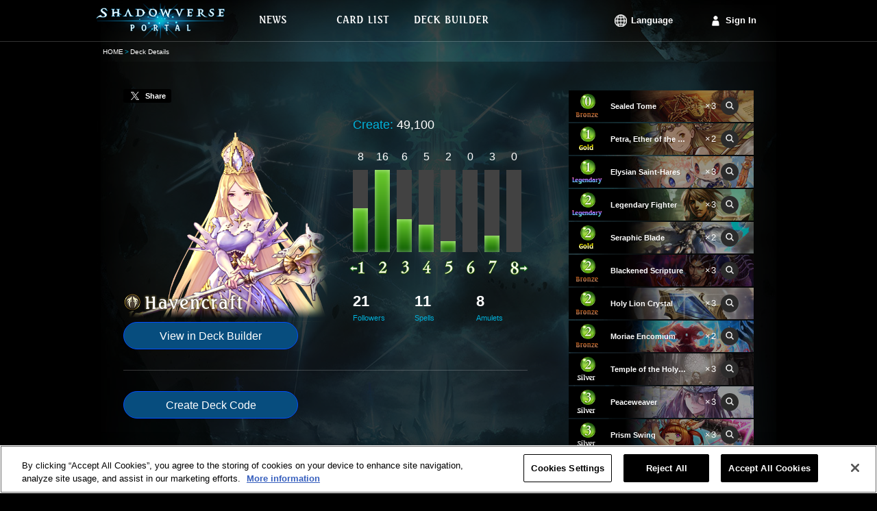

--- FILE ---
content_type: text/html;charset=UTF-8
request_url: https://shadowverse-portal.com/deck/3.7.6YbpC.6YbpC.6gGXc.6gGXc.6gGXc.6YXPo.6YXPo.6YXPo.6VzLy.6VzLy.6VzLy.6VxeQ.6VxeQ.60COa.60COa.60COa.6UjWQ.6UjWQ.6UjWQ.6UjGo.6UjGo.6UlTQ.6UlTQ.6UlTQ.6UlDo.6UlDo.6UlDo.6Ya5g.6Ya5g.6Ya5g.6cSOc.6cSOc.6cSOc.6g9Ci.6g9Ci.6cPyC.6cPyC.6gGXS.6gGXS.6gGXS?lang=en
body_size: 7053
content:
<!DOCTYPE html>
<html lang="en">
<head>
<meta name="viewport" content="width=1000px">
<!-- OneTrust対応タグ -->
<!-- shadowverse-portal.com に対する OneTrust Cookie 同意通知の始点 -->
<script type="text/javascript" src="https://cdn-au.onetrust.com/consent/cd20cf47-4897-4bc1-950e-923e366b8a08/OtAutoBlock.js?202602022037" ></script>
<script src="https://cdn-au.onetrust.com/scripttemplates/otSDKStub.js?202602022037" data-document-language="true" type="text/javascript" charset="UTF-8" data-domain-script="cd20cf47-4897-4bc1-950e-923e366b8a08" ></script>
<script type="text/javascript">
        function OptanonWrapper() { }
      </script>
<!-- shadowverse-portal.com に対する OneTrust Cookie 同意通知の終点 -->
<meta charset="utf-8">
<link rel="shortcut icon" sizes="16x16 32x32 96x96 160x160 196x196" href="https://shadowverse-portal.com/public/assets/image/common/global/favicon/favicon.ico">
<link rel="apple-touch-icon" href="https://shadowverse-portal.com/public/assets/image/common/global/favicon/apple-touch-icon.png?202602022037">
<link rel="apple-touch-icon" sizes="57x57" href="https://shadowverse-portal.com/public/assets/image/common/global/favicon/apple-touch-icon-57x57.png?202602022037">
<link rel="apple-touch-icon" sizes="60x60" href="https://shadowverse-portal.com/public/assets/image/common/global/favicon/apple-touch-icon-60x60.png?202602022037">
<link rel="apple-touch-icon" sizes="72x72" href="https://shadowverse-portal.com/public/assets/image/common/global/favicon/apple-touch-icon-72x72.png?202602022037">
<link rel="apple-touch-icon" sizes="76x76" href="https://shadowverse-portal.com/public/assets/image/common/global/favicon/apple-touch-icon-76x76.png?202602022037">
<link rel="apple-touch-icon" sizes="114x114" href="https://shadowverse-portal.com/public/assets/image/common/global/favicon/apple-touch-icon-114x114.png?202602022037">
<link rel="apple-touch-icon" sizes="120x120" href="https://shadowverse-portal.com/public/assets/image/common/global/favicon/apple-touch-icon-120x120.png?202602022037">
<link rel="apple-touch-icon" sizes="144x144" href="https://shadowverse-portal.com/public/assets/image/common/global/favicon/apple-touch-icon-144x144.png?202602022037">
<link rel="apple-touch-icon" sizes="152x152" href="https://shadowverse-portal.com/public/assets/image/common/global/favicon/apple-touch-icon-152x152.png?202602022037">
<meta name="application-name" content="Shadowverse Portal"/>
<meta name="msapplication-TileColor" content="#ffffff"/>
<meta name="msapplication-square70x70logo" content="https://shadowverse-portal.com/public/assets/image/common/global/favicon/mstile-70x70.png?202602022037"/>
<meta name="msapplication-square150x150logo" content="https://shadowverse-portal.com/public/assets/image/common/global/favicon/mstile-150x150.png?202602022037"/>
<meta name="msapplication-wide310x150logo" content="https://shadowverse-portal.com/public/assets/image/common/global/favicon/mstile-310x150.png?202602022037"/>
<meta name="msapplication-square310x310logo" content="https://shadowverse-portal.com/public/assets/image/common/global/favicon/mstile-310x310.png?202602022037"/>
<title>Deck Details | Shadowverse Portal | Shadowverse Cards and Decks</title>
<meta name="description" content="This page shows the decks that you have saved on Shadowverse Portal.">
<meta name="keywords" content="Shadowverse,Decks,Shadowverse Portal,Deck Builder,Deck Construction,Shadowverse Deck">
<meta property="og:title" content="Deck Details | Shadowverse Portal | Shadowverse Cards and Decks" />
<meta property="og:description" content="This page shows the decks that you have saved on Shadowverse Portal." />
<meta property="og:type" content="article" />
<meta property="og:url" content="https://shadowverse-portal.com/deck/3.7.6YbpC.6YbpC.6gGXc.6gGXc.6gGXc.6YXPo.6YXPo.6YXPo.6VzLy.6VzLy.6VzLy.6VxeQ.6VxeQ.60COa.60COa.60COa.6UjWQ.6UjWQ.6UjWQ.6UjGo.6UjGo.6UlTQ.6UlTQ.6UlTQ.6UlDo.6UlDo.6UlDo.6Ya5g.6Ya5g.6Ya5g.6cSOc.6cSOc.6cSOc.6g9Ci.6g9Ci.6cPyC.6cPyC.6gGXS.6gGXS.6gGXS?lang=en" />
<meta property="og:image" content="https://shadowverse-portal.com/public/assets/image/sns/en/classes/7/fb.png?202602022037" />
<meta property="og:site_name" content="Shadowverse Portal" />
<!-- Google Tag Manager -->
<script>(function(w,d,s,l,i){w[l]=w[l]||[];w[l].push({'gtm.start':
new Date().getTime(),event:'gtm.js'});var f=d.getElementsByTagName(s)[0],
j=d.createElement(s),dl=l!='dataLayer'?'&l='+l:'';j.setAttributeNode(d.createAttribute('data-ot-ignore'));j.async=true;j.src=
'https://www.googletagmanager.com/gtm.js?id='+i+dl;f.parentNode.insertBefore(j,f);
})(window,document,'script','dataLayer','GTM-56HXJFS');</script>
<!-- End Google Tag Manager -->
<link rel="stylesheet" href="https://shadowverse-portal.com/public/assets/css/core.css?202602022037" />
<link rel="stylesheet" href="https://shadowverse-portal.com/public/assets/css/page/deck/index.css?202602022037" />
</head>
<body class="en" onunload="">
<!-- Google Tag Manager (noscript) -->
<noscript><iframe src="https://www.googletagmanager.com/ns.html?id=GTM-56HXJFS" height="0" width="0" style="display:none;visibility:hidden"></iframe></noscript>
<!-- End Google Tag Manager (noscript) -->    
<input type="hidden" id="csrfToken" name="csrf_token" value="" />
<div class='bl-container'>
<div class='bl-container-inner'>
<div class="bl-header">
<div class="bl-header-inner">
<a class="bl-header-logo" href="/">
<img class="bl-header-logo-image" src="https://shadowverse-portal.com/public/assets/image/common/global/logo.png?202602022037" alt="SHADOWVERSE PORTAL" />
</a>
<div class="bl-header-navi">
<ul class="bl-navi-menu">
<li class="bl-navi-menu-item">
<a href="/news" class="bl-navi-menu-item-link">
<div class="bl-navi-menu-inner">
<img src="https://shadowverse-portal.com/public/assets/image/common/en/news.png?202602022037" class="bl-navi-menu-inner-image" alt="News">
</div>
</a>
</li>
<li class="bl-navi-menu-item">
<a href="/cards?format=3" class="bl-navi-menu-item-link">
<div class="bl-navi-menu-inner">
<img src="https://shadowverse-portal.com/public/assets/image/common/en/cardlist.png?202602022037" class="bl-navi-menu-inner-image" alt="Card List">
</div>
</a>
<ul class="bl-dropdown-menu">
<li class="bl-dropdown-menu-item">
<a href="/cards?clan[]=1&format=3">Forestcraft</a>
</li>
<li class="bl-dropdown-menu-item">
<a href="/cards?clan[]=2&format=3">Swordcraft</a>
</li>
<li class="bl-dropdown-menu-item">
<a href="/cards?clan[]=3&format=3">Runecraft</a>
</li>
<li class="bl-dropdown-menu-item">
<a href="/cards?clan[]=4&format=3">Dragoncraft</a>
</li>
<li class="bl-dropdown-menu-item">
<a href="/cards?clan[]=5&format=3">Shadowcraft</a>
</li>
<li class="bl-dropdown-menu-item">
<a href="/cards?clan[]=6&format=3">Bloodcraft</a>
</li>
<li class="bl-dropdown-menu-item">
<a href="/cards?clan[]=7&format=3">Havencraft</a>
</li>
<li class="bl-dropdown-menu-item">
<a href="/cards?clan[]=8&format=3">Portalcraft</a>
</li>
<li class="bl-dropdown-menu-item">
<a href="/cards?clan[]=0&format=3">Neutral</a>
</li>
</ul>
</li>
<li class="bl-navi-menu-item">
<a href="/deckbuilder/classes" class="bl-navi-menu-item-link">
<div class="bl-navi-menu-inner">
<img src="https://shadowverse-portal.com/public/assets/image/common/en/deckbuilder.png?202602022037" class="bl-navi-menu-inner-image" alt="Deck Builder">
</div>
</a>
<ul class="bl-dropdown-menu">
<li class="bl-dropdown-menu-item">
<a href="/deckbuilder/create/1">Forestcraft</a>
</li>
<li class="bl-dropdown-menu-item">
<a href="/deckbuilder/create/2">Swordcraft</a>
</li>
<li class="bl-dropdown-menu-item">
<a href="/deckbuilder/create/3">Runecraft</a>
</li>
<li class="bl-dropdown-menu-item">
<a href="/deckbuilder/create/4">Dragoncraft</a>
</li>
<li class="bl-dropdown-menu-item">
<a href="/deckbuilder/create/5">Shadowcraft</a>
</li>
<li class="bl-dropdown-menu-item">
<a href="/deckbuilder/create/6">Bloodcraft</a>
</li>
<li class="bl-dropdown-menu-item">
<a href="/deckbuilder/create/7">Havencraft</a>
</li>
<li class="bl-dropdown-menu-item">
<a href="/deckbuilder/create/8">Portalcraft</a>
</li>
<li class="bl-dropdown-menu-item">
<a class="js-jump-to-hash" href="/deckbuilder/classes#jump">Enter Deck Code</a>
</li>
</ul>
</li>
</ul>
<div class="l-right clearfix">
<ul class="bl-navi-account is-lang l-left">
<li class="bl-navi-account-item is-lang" ontouchstart="">
<p class="bl-navi-account-item-link is-lang">
Language
</p>
<ul class="bl-dropdown-menu" id="language">
<li class="bl-dropdown-menu-item ja">
<a data-lang-type="ja" class="js-lang-type">
日本語
</a>
</li>
<li class="bl-dropdown-menu-item en">
<a data-lang-type="en" class="js-lang-type">
English
</a>
</li>
<li class="bl-dropdown-menu-item ko">
<a data-lang-type="ko" class="js-lang-type">
한국어
</a>
</li>
<li class="bl-dropdown-menu-item zh-tw">
<a data-lang-type="zh-tw" class="js-lang-type">
繁體中文
</a>
</li>
<li class="bl-dropdown-menu-item fr">
<a data-lang-type="fr" class="js-lang-type">
Français
</a>
</li>
<li class="bl-dropdown-menu-item it">
<a data-lang-type="it" class="js-lang-type">
Italiano
</a>
</li>
<li class="bl-dropdown-menu-item de">
<a data-lang-type="de" class="js-lang-type">
Deutsch
</a>
</li>
<li class="bl-dropdown-menu-item es">
<a data-lang-type="es" class="js-lang-type">
Español
</a>
</li>
</ul>
</li>
</ul>
<ul class="bl-navi-account is-signin l-left">
<li class="bl-navi-account-item">
<a href="/signin" class="bl-navi-account-item-link is-login">
Sign In
</a>
</li>
</ul>
</div>
</div>
</div>
</div>
<div class="bl-breadcrumb"><ul class="bl-breadcrumb-content"><li class="bl-breadcrumb-content-list"><a href="/top" class="bl-breadcrumb-content-list-link" >HOME</a></li><li class="bl-breadcrumb-content-list">Deck Details</li></ul></div>
<div class="bl-content">
<input type="hidden" id="disp_tweet_flg" value="0" />
<div class="deck">
<div class="deck-detail">
<div class="deck-detail-main">
<div class="deck-tweet" id="postStatus" data-status="0" data-text="Image has been posted.">
<a class="deck-tweet-button" id="tweet"><i></i><span>Share</span></a>
</div>
<div class="deck-summary">
<div class="clearfix">
<div class="l-left">
<div class="deck-summary-profile">
<img src="https://shadowverse-portal.com/public/assets/image/deck/global/classes/7/class_profile.png?202602022037" class="deck-summary-top-image-profile" alt="Havencraft">
<img src="https://shadowverse-portal.com/public/assets/image/common/en/classes/7/class_name.png?202602022037" class="deck-summary-sub-class-name" alt="Havencraft">
</div>
<a class="deck-button l-block" href="/deckbuilder/create/7?hash=3.7.6YXPo.6YXPo.6YXPo.6YbpC.6YbpC.6gGXc.6gGXc.6gGXc.6VzLy.6VzLy.6VzLy.6VxeQ.6VxeQ.60COa.60COa.60COa.6UjWQ.6UjWQ.6UjWQ.6UjGo.6UjGo.6UlTQ.6UlTQ.6UlTQ.6UlDo.6UlDo.6UlDo.6Ya5g.6Ya5g.6Ya5g.6cSOc.6cSOc.6cSOc.6g9Ci.6g9Ci.6cPyC.6cPyC.6gGXS.6gGXS.6gGXS">
View in Deck Builder
</a>
</div>
<div class="deck-summary-detail l-right">
<div class="deck-summary-red-ether clearfix">
<p class="deck-summary-item l-left">
<span class="deck-summary-item-label">
Create:
</span>
49,100
</p>
</div>
<div class="deck-summary-cost">
<ul class="el-graph-cost-count">
<li class="el-graph-cost-count-item">
8
</li>
<li class="el-graph-cost-count-item">
16
</li>
<li class="el-graph-cost-count-item">
6
</li>
<li class="el-graph-cost-count-item">
5
</li>
<li class="el-graph-cost-count-item">
2
</li>
<li class="el-graph-cost-count-item">
0
</li>
<li class="el-graph-cost-count-item">
3
</li>
<li class="el-graph-cost-count-item">
0
</li>
</ul>
<ul class="el-graph-cost-amount">
<li class="el-graph-cost" >
<i class="el-graph-cost-item el-graph-cost-8 is-anim"></i>
</li>
<li class="el-graph-cost" >
<i class="el-graph-cost-item el-graph-cost-15 is-anim"></i>
</li>
<li class="el-graph-cost" >
<i class="el-graph-cost-item el-graph-cost-6 is-anim"></i>
</li>
<li class="el-graph-cost" >
<i class="el-graph-cost-item el-graph-cost-5 is-anim"></i>
</li>
<li class="el-graph-cost" >
<i class="el-graph-cost-item el-graph-cost-2 is-anim"></i>
</li>
<li class="el-graph-cost" >
<i class="el-graph-cost-item el-graph-cost-0 is-anim"></i>
</li>
<li class="el-graph-cost" >
<i class="el-graph-cost-item el-graph-cost-3 is-anim"></i>
</li>
<li class="el-graph-cost" >
<i class="el-graph-cost-item el-graph-cost-0 is-anim"></i>
</li>
</ul>
<ul class="el-graph-cost-mark">
<li class="is-less-than">
<i class="icon-graph-cost is-graph-1 is-minus"></i>
</li>
<li>
<i class="icon-graph-cost is-graph-2"></i>
</li>
<li>
<i class="icon-graph-cost is-graph-3"></i>
</li>
<li>
<i class="icon-graph-cost is-graph-4"></i>
</li>
<li>
<i class="icon-graph-cost is-graph-5"></i>
</li>
<li>
<i class="icon-graph-cost is-graph-6"></i>
</li>
<li>
<i class="icon-graph-cost is-graph-7"></i>
</li>
<li class="is-greater-than">
<i class="icon-graph-cost is-graph-8 is-plus"></i>
</li>
</ul>
</div>
<div class="deck-summary-card-type">
<p class="deck-summary-card-type-status">
21
<span class="deck-summary-card-type-status-label">
Followers
</span>
</p>
<p class="deck-summary-card-type-status">
11
<span class="deck-summary-card-type-status-label">
Spells
</span>
</p>
<p class="deck-summary-card-type-status">
8
<span class="deck-summary-card-type-status-label">
Amulets
</span>
</p>
</div>
</div>
</div>
</div>
<div class="deck-generate-code">
<button data-hash="3.7.6YXPo.6YXPo.6YXPo.6YbpC.6YbpC.6gGXc.6gGXc.6gGXc.6VzLy.6VzLy.6VzLy.6VxeQ.6VxeQ.60COa.60COa.60COa.6UjWQ.6UjWQ.6UjWQ.6UjGo.6UjGo.6UlTQ.6UlTQ.6UlTQ.6UlDo.6UlDo.6UlDo.6Ya5g.6Ya5g.6Ya5g.6cSOc.6cSOc.6cSOc.6g9Ci.6g9Ci.6cPyC.6cPyC.6gGXS.6gGXS.6gGXS" id="publishDeckCode" class="deck-button l-inline-block">
Create Deck Code
</button>
<div id="deckCodeArea" class="deck-generate-code-area is-hidden">
<input class="deck-generate-code-input" type="text" value=""/>
<p class="el-text-annotation">This code is valid until you leave this page.<br>If it expires please tap "Create Deck Code" to generate a new one.</p>
</div>
</div>
</div>
<div class="deck-detail-side">
<ul>
<li class="el-card-list is-static">
<img class="el-card-list-image" src="https://shadowverse-portal.com/image/card/phase2/common/L/L_109713010.jpg?202602022037" alt="" />
<div class="el-card-list-info">
<p class="el-card-list-cost">
<i class="icon-cost is-cost-0 is-small">0</i>
</p>
<p class="el-card-list-rarity">
<i class="icon-rarity is-rarity-1"></i>
</p>
<p class="el-card-list-info-name">
<span class="el-card-list-info-name-text">Sealed Tome</span>
</p>
<p class="el-card-list-info-count">×3</p>
<p class="el-card-list-link">
<a
class="el-icon-search is-small tooltipify"
href="/card/109713010"
target="_blank"
data-card-tribe-name="-"
data-card-atk="0"
data-card-evo-atk="0"
data-card-life="0"
data-card-evo-life="0"
data-card-name="Sealed Tome"
data-card-skill-disc="If you have at least 2 play points, Choose: Play this card as a Sacred Teachings or Forbidden Teachings.&lt;br&gt;----------&lt;br&gt;Countdown (1)&lt;br&gt;Last Words: Draw a card."
data-card-evo-skill-disc=""
data-card-char-type="3"
data-card-src ="https://shadowverse-portal.com/image/card/phase2/common/C/C_109713010.png?202602022037"
data-card-name-src="https://shadowverse-portal.com/image/card/phase2/en/N/N_109713010.png?202602022037"
>
<i class="icon-search is-small"></i>
</a>
</p>
</div>
<li>			        						  <li class="el-card-list is-static">
<img class="el-card-list-image" src="https://shadowverse-portal.com/image/card/phase2/common/L/L_109731020.jpg?202602022037" alt="" />
<div class="el-card-list-info">
<p class="el-card-list-cost">
<i class="icon-cost is-cost-1 is-small">1</i>
</p>
<p class="el-card-list-rarity">
<i class="icon-rarity is-rarity-3"></i>
</p>
<p class="el-card-list-info-name">
<span class="el-card-list-info-name-text">Petra, Ether of the Wind</span>
</p>
<p class="el-card-list-info-count">×2</p>
<p class="el-card-list-link">
<a
class="el-icon-search is-small tooltipify"
href="/card/109731020"
target="_blank"
data-card-tribe-name="-"
data-card-atk="1"
data-card-evo-atk="3"
data-card-life="2"
data-card-evo-life="4"
data-card-name="Petra, Ether of the Wind"
data-card-skill-disc="Fanfare: Select an allied follower. It can&#039;t be attacked until the end of your opponent&#039;s turn."
data-card-evo-skill-disc=""
data-card-char-type="1"
data-card-src ="https://shadowverse-portal.com/image/card/phase2/common/C/C_109731020.png?202602022037"
data-card-name-src="https://shadowverse-portal.com/image/card/phase2/en/N/N_109731020.png?202602022037"
>
<i class="icon-search is-small"></i>
</a>
</p>
</div>
<li>			        						  <li class="el-card-list is-static">
<img class="el-card-list-image" src="https://shadowverse-portal.com/image/card/phase2/common/L/L_111741030.jpg?202602022037" alt="" />
<div class="el-card-list-info">
<p class="el-card-list-cost">
<i class="icon-cost is-cost-1 is-small">1</i>
</p>
<p class="el-card-list-rarity">
<i class="icon-rarity is-rarity-4"></i>
</p>
<p class="el-card-list-info-name">
<span class="el-card-list-info-name-text">Elysian Saint-Hares</span>
</p>
<p class="el-card-list-info-count">×3</p>
<p class="el-card-list-link">
<a
class="el-icon-search is-small tooltipify"
href="/card/111741030"
target="_blank"
data-card-tribe-name="-"
data-card-atk="1"
data-card-evo-atk="3"
data-card-life="2"
data-card-evo-life="4"
data-card-name="Elysian Saint-Hares"
data-card-skill-disc="Fanfare: Enhance (4) - Put 2 random followers that cost 1 play point or less from your deck into play.&lt;br&gt;At the end of your turn, put an Elysian Saint-Hares into your deck."
data-card-evo-skill-disc="Evolve: Give your leader the following effect - At the end of your turn, give +1/+0 to all allied followers that cost 1 play point or less. (This effect is not stackable and lasts for the rest of the match.)&lt;br&gt;At the end of your turn, put an Elysian Saint-Hares into your deck."
data-card-char-type="1"
data-card-src ="https://shadowverse-portal.com/image/card/phase2/common/C/C_111741030.png?202602022037"
data-card-name-src="https://shadowverse-portal.com/image/card/phase2/en/N/N_111741030.png?202602022037"
>
<i class="icon-search is-small"></i>
</a>
</p>
</div>
<li>			        						  <li class="el-card-list is-static">
<img class="el-card-list-image" src="https://shadowverse-portal.com/image/card/phase2/common/L/L_109041020.jpg?202602022037" alt="" />
<div class="el-card-list-info">
<p class="el-card-list-cost">
<i class="icon-cost is-cost-2 is-small">2</i>
</p>
<p class="el-card-list-rarity">
<i class="icon-rarity is-rarity-4"></i>
</p>
<p class="el-card-list-info-name">
<span class="el-card-list-info-name-text">Legendary Fighter</span>
</p>
<p class="el-card-list-info-count">×3</p>
<p class="el-card-list-link">
<a
class="el-icon-search is-small tooltipify"
href="/card/109041020"
target="_blank"
data-card-tribe-name="-"
data-card-atk="2"
data-card-evo-atk="4"
data-card-life="2"
data-card-evo-life="4"
data-card-name="Legendary Fighter"
data-card-skill-disc="When another allied follower evolves, gain the ability to attack 2 times per turn.&lt;br&gt;When you play a spell, gain Bane.&lt;br&gt;When you play an amulet, gain Rush.&lt;br&gt;At the start of your turn, gain +8/+8 if this follower has the ability to attack 2 times per turn, Bane, and Rush."
data-card-evo-skill-disc="(Same as the unevolved form.)"
data-card-char-type="1"
data-card-src ="https://shadowverse-portal.com/image/card/phase2/common/C/C_109041020.png?202602022037"
data-card-name-src="https://shadowverse-portal.com/image/card/phase2/en/N/N_109041020.png?202602022037"
>
<i class="icon-search is-small"></i>
</a>
</p>
</div>
<li>			        						  <li class="el-card-list is-static">
<img class="el-card-list-image" src="https://shadowverse-portal.com/image/card/phase2/common/L/L_109034010.jpg?202602022037" alt="" />
<div class="el-card-list-info">
<p class="el-card-list-cost">
<i class="icon-cost is-cost-2 is-small">2</i>
</p>
<p class="el-card-list-rarity">
<i class="icon-rarity is-rarity-3"></i>
</p>
<p class="el-card-list-info-name">
<span class="el-card-list-info-name-text">Seraphic Blade</span>
</p>
<p class="el-card-list-info-count">×2</p>
<p class="el-card-list-link">
<a
class="el-icon-search is-small tooltipify"
href="/card/109034010"
target="_blank"
data-card-tribe-name="-"
data-card-atk="0"
data-card-evo-atk="0"
data-card-life="0"
data-card-evo-life="0"
data-card-name="Seraphic Blade"
data-card-skill-disc="Destroy an enemy follower or amulet that costs 2 play points or less.&lt;br&gt;Enhance (6): Destroy any enemy follower or amulet instead."
data-card-evo-skill-disc=""
data-card-char-type="4"
data-card-src ="https://shadowverse-portal.com/image/card/phase2/common/C/C_109034010.png?202602022037"
data-card-name-src="https://shadowverse-portal.com/image/card/phase2/en/N/N_109034010.png?202602022037"
>
<i class="icon-search is-small"></i>
</a>
</p>
</div>
<li>			        						  <li class="el-card-list is-static">
<img class="el-card-list-image" src="https://shadowverse-portal.com/image/card/phase2/common/L/L_100714020.jpg?202602022037" alt="" />
<div class="el-card-list-info">
<p class="el-card-list-cost">
<i class="icon-cost is-cost-2 is-small">2</i>
</p>
<p class="el-card-list-rarity">
<i class="icon-rarity is-rarity-1"></i>
</p>
<p class="el-card-list-info-name">
<span class="el-card-list-info-name-text">Blackened Scripture</span>
</p>
<p class="el-card-list-info-count">×3</p>
<p class="el-card-list-link">
<a
class="el-icon-search is-small tooltipify"
href="/card/100714020"
target="_blank"
data-card-tribe-name="-"
data-card-atk="0"
data-card-evo-atk="0"
data-card-life="0"
data-card-evo-life="0"
data-card-name="Blackened Scripture"
data-card-skill-disc="Banish an enemy follower with 3 defense or less."
data-card-evo-skill-disc=""
data-card-char-type="4"
data-card-src ="https://shadowverse-portal.com/image/card/phase2/common/C/C_100714020.png?202602022037"
data-card-name-src="https://shadowverse-portal.com/image/card/phase2/en/N/N_100714020.png?202602022037"
>
<i class="icon-search is-small"></i>
</a>
</p>
</div>
<li>			        						  <li class="el-card-list is-static">
<img class="el-card-list-image" src="https://shadowverse-portal.com/image/card/phase2/common/L/L_108714010.jpg?202602022037" alt="" />
<div class="el-card-list-info">
<p class="el-card-list-cost">
<i class="icon-cost is-cost-2 is-small">2</i>
</p>
<p class="el-card-list-rarity">
<i class="icon-rarity is-rarity-1"></i>
</p>
<p class="el-card-list-info-name">
<span class="el-card-list-info-name-text">Holy Lion Crystal</span>
</p>
<p class="el-card-list-info-count">×3</p>
<p class="el-card-list-link">
<a
class="el-icon-search is-small tooltipify"
href="/card/108714010"
target="_blank"
data-card-tribe-name="-"
data-card-atk="0"
data-card-evo-atk="0"
data-card-life="0"
data-card-evo-life="0"
data-card-name="Holy Lion Crystal"
data-card-skill-disc="Summon a Holy Shield Lion.&lt;br&gt;If you&#039;ve played 3 to 5 other Holy Lion Crystals this match, summon a Holy Plate Lion instead. If you&#039;ve played at least 6 other Holy Lion Crystals, Summon a Holy King Lion instead.&lt;br&gt;Enhance (5): Put a Holy Lion Crystal into your hand."
data-card-evo-skill-disc=""
data-card-char-type="4"
data-card-src ="https://shadowverse-portal.com/image/card/phase2/common/C/C_108714010.png?202602022037"
data-card-name-src="https://shadowverse-portal.com/image/card/phase2/en/N/N_108714010.png?202602022037"
>
<i class="icon-search is-small"></i>
</a>
</p>
</div>
<li>			        						  <li class="el-card-list is-static">
<img class="el-card-list-image" src="https://shadowverse-portal.com/image/card/phase2/common/L/L_108713010.jpg?202602022037" alt="" />
<div class="el-card-list-info">
<p class="el-card-list-cost">
<i class="icon-cost is-cost-2 is-small">2</i>
</p>
<p class="el-card-list-rarity">
<i class="icon-rarity is-rarity-1"></i>
</p>
<p class="el-card-list-info-name">
<span class="el-card-list-info-name-text">Moriae Encomium</span>
</p>
<p class="el-card-list-info-count">×2</p>
<p class="el-card-list-link">
<a
class="el-icon-search is-small tooltipify"
href="/card/108713010"
target="_blank"
data-card-tribe-name="-"
data-card-atk="0"
data-card-evo-atk="0"
data-card-life="0"
data-card-evo-life="0"
data-card-name="Moriae Encomium"
data-card-skill-disc="Countdown (2)&lt;br&gt;Fanfare: Draw a card.&lt;br&gt;Last Words: Destroy a random enemy follower."
data-card-evo-skill-disc=""
data-card-char-type="3"
data-card-src ="https://shadowverse-portal.com/image/card/phase2/common/C/C_108713010.png?202602022037"
data-card-name-src="https://shadowverse-portal.com/image/card/phase2/en/N/N_108713010.png?202602022037"
>
<i class="icon-search is-small"></i>
</a>
</p>
</div>
<li>			        						  <li class="el-card-list is-static">
<img class="el-card-list-image" src="https://shadowverse-portal.com/image/card/phase2/common/L/L_108722010.jpg?202602022037" alt="" />
<div class="el-card-list-info">
<p class="el-card-list-cost">
<i class="icon-cost is-cost-2 is-small">2</i>
</p>
<p class="el-card-list-rarity">
<i class="icon-rarity is-rarity-2"></i>
</p>
<p class="el-card-list-info-name">
<span class="el-card-list-info-name-text">Temple of the Holy Lion</span>
</p>
<p class="el-card-list-info-count">×3</p>
<p class="el-card-list-link">
<a
class="el-icon-search is-small tooltipify"
href="/card/108722010"
target="_blank"
data-card-tribe-name="-"
data-card-atk="0"
data-card-evo-atk="0"
data-card-life="0"
data-card-evo-life="0"
data-card-name="Temple of the Holy Lion"
data-card-skill-disc="Fanfare: Put a Holy Lion Crystal into your hand.&lt;br&gt;Whenever you play a Holy Lion Crystal, recover 1 play point (up to 5 times per turn)."
data-card-evo-skill-disc=""
data-card-char-type="2"
data-card-src ="https://shadowverse-portal.com/image/card/phase2/common/C/C_108722010.png?202602022037"
data-card-name-src="https://shadowverse-portal.com/image/card/phase2/en/N/N_108722010.png?202602022037"
>
<i class="icon-search is-small"></i>
</a>
</p>
</div>
<li>			        						  <li class="el-card-list is-static">
<img class="el-card-list-image" src="https://shadowverse-portal.com/image/card/phase2/common/L/L_108721010.jpg?202602022037" alt="" />
<div class="el-card-list-info">
<p class="el-card-list-cost">
<i class="icon-cost is-cost-3 is-small">3</i>
</p>
<p class="el-card-list-rarity">
<i class="icon-rarity is-rarity-2"></i>
</p>
<p class="el-card-list-info-name">
<span class="el-card-list-info-name-text">Peaceweaver</span>
</p>
<p class="el-card-list-info-count">×3</p>
<p class="el-card-list-link">
<a
class="el-icon-search is-small tooltipify"
href="/card/108721010"
target="_blank"
data-card-tribe-name="-"
data-card-atk="3"
data-card-evo-atk="5"
data-card-life="2"
data-card-evo-life="4"
data-card-name="Peaceweaver"
data-card-skill-disc="Ward.&lt;br&gt;Fanfare: Put a Holy Lion Crystal into your hand."
data-card-evo-skill-disc="(Same as the unevolved form, excluding Fanfare.)"
data-card-char-type="1"
data-card-src ="https://shadowverse-portal.com/image/card/phase2/common/C/C_108721010.png?202602022037"
data-card-name-src="https://shadowverse-portal.com/image/card/phase2/en/N/N_108721010.png?202602022037"
>
<i class="icon-search is-small"></i>
</a>
</p>
</div>
<li>			        						  <li class="el-card-list is-static">
<img class="el-card-list-image" src="https://shadowverse-portal.com/image/card/phase2/common/L/L_109724010.jpg?202602022037" alt="" />
<div class="el-card-list-info">
<p class="el-card-list-cost">
<i class="icon-cost is-cost-3 is-small">3</i>
</p>
<p class="el-card-list-rarity">
<i class="icon-rarity is-rarity-2"></i>
</p>
<p class="el-card-list-info-name">
<span class="el-card-list-info-name-text">Prism Swing</span>
</p>
<p class="el-card-list-info-count">×3</p>
<p class="el-card-list-link">
<a
class="el-icon-search is-small tooltipify"
href="/card/109724010"
target="_blank"
data-card-tribe-name="-"
data-card-atk="0"
data-card-evo-atk="0"
data-card-life="0"
data-card-evo-life="0"
data-card-name="Prism Swing"
data-card-skill-disc="Deal 4 damage to an enemy follower.&lt;br&gt;Put a Holy Lion Crystal into your hand."
data-card-evo-skill-disc=""
data-card-char-type="4"
data-card-src ="https://shadowverse-portal.com/image/card/phase2/common/C/C_109724010.png?202602022037"
data-card-name-src="https://shadowverse-portal.com/image/card/phase2/en/N/N_109724010.png?202602022037"
>
<i class="icon-search is-small"></i>
</a>
</p>
</div>
<li>			        						  <li class="el-card-list is-static">
<img class="el-card-list-image" src="https://shadowverse-portal.com/image/card/phase2/common/L/L_110741030.jpg?202602022037" alt="" />
<div class="el-card-list-info">
<p class="el-card-list-cost">
<i class="icon-cost is-cost-4 is-small">4</i>
</p>
<p class="el-card-list-rarity">
<i class="icon-rarity is-rarity-4"></i>
</p>
<p class="el-card-list-info-name">
<span class="el-card-list-info-name-text">Holy Lion of Salvation</span>
</p>
<p class="el-card-list-info-count">×3</p>
<p class="el-card-list-link">
<a
class="el-icon-search is-small tooltipify"
href="/card/110741030"
target="_blank"
data-card-tribe-name="-"
data-card-atk="2"
data-card-evo-atk="4"
data-card-life="5"
data-card-evo-life="7"
data-card-name="Holy Lion of Salvation"
data-card-skill-disc="Accelerate (1): Put a Holy Lion Crystal into your hand.&lt;br&gt;---------- &lt;br&gt;Ward."
data-card-evo-skill-disc="Ward.&lt;br&gt;Evolve: Put a Holy Lion Crystal into your hand and change its cost to 0. "
data-card-char-type="1"
data-card-src ="https://shadowverse-portal.com/image/card/phase2/common/C/C_110741030.png?202602022037"
data-card-name-src="https://shadowverse-portal.com/image/card/phase2/en/N/N_110741030.png?202602022037"
>
<i class="icon-search is-small"></i>
</a>
</p>
</div>
<li>			        						  <li class="el-card-list is-static">
<img class="el-card-list-image" src="https://shadowverse-portal.com/image/card/phase2/common/L/L_111711020.jpg?202602022037" alt="" />
<div class="el-card-list-info">
<p class="el-card-list-cost">
<i class="icon-cost is-cost-4 is-small">4</i>
</p>
<p class="el-card-list-rarity">
<i class="icon-rarity is-rarity-1"></i>
</p>
<p class="el-card-list-info-name">
<span class="el-card-list-info-name-text">Zealot of Repose</span>
</p>
<p class="el-card-list-info-count">×2</p>
<p class="el-card-list-link">
<a
class="el-icon-search is-small tooltipify"
href="/card/111711020"
target="_blank"
data-card-tribe-name="-"
data-card-atk="0"
data-card-evo-atk="2"
data-card-life="1"
data-card-evo-life="3"
data-card-name="Zealot of Repose"
data-card-skill-disc="At the end of your turn, if this follower didn&#039;t attack this turn, destroy all enemy followers with 2 defense or less."
data-card-evo-skill-disc="(Same as the unevolved form.)"
data-card-char-type="1"
data-card-src ="https://shadowverse-portal.com/image/card/phase2/common/C/C_111711020.png?202602022037"
data-card-name-src="https://shadowverse-portal.com/image/card/phase2/en/N/N_111711020.png?202602022037"
>
<i class="icon-search is-small"></i>
</a>
</p>
</div>
<li>			        						  <li class="el-card-list is-static">
<img class="el-card-list-image" src="https://shadowverse-portal.com/image/card/phase2/common/L/L_110731020.jpg?202602022037" alt="" />
<div class="el-card-list-info">
<p class="el-card-list-cost">
<i class="icon-cost is-cost-5 is-small">5</i>
</p>
<p class="el-card-list-rarity">
<i class="icon-rarity is-rarity-3"></i>
</p>
<p class="el-card-list-info-name">
<span class="el-card-list-info-name-text">Assault Priest</span>
</p>
<p class="el-card-list-info-count">×2</p>
<p class="el-card-list-link">
<a
class="el-icon-search is-small tooltipify"
href="/card/110731020"
target="_blank"
data-card-tribe-name="-"
data-card-atk="4"
data-card-evo-atk="6"
data-card-life="4"
data-card-evo-life="6"
data-card-name="Assault Priest"
data-card-skill-disc="Ward.&lt;br&gt;Fanfare: Draw a card."
data-card-evo-skill-disc="(Doesn&#039;t have Ward.)&lt;br&gt;Evolve: Destroy an enemy follower that attacked last turn."
data-card-char-type="1"
data-card-src ="https://shadowverse-portal.com/image/card/phase2/common/C/C_110731020.png?202602022037"
data-card-name-src="https://shadowverse-portal.com/image/card/phase2/en/N/N_110731020.png?202602022037"
>
<i class="icon-search is-small"></i>
</a>
</p>
</div>
<li>			        						  <li class="el-card-list is-static">
<img class="el-card-list-image" src="https://shadowverse-portal.com/image/card/phase2/common/L/L_111741020.jpg?202602022037" alt="" />
<div class="el-card-list-info">
<p class="el-card-list-cost">
<i class="icon-cost is-cost-7 is-small">7</i>
</p>
<p class="el-card-list-rarity">
<i class="icon-rarity is-rarity-4"></i>
</p>
<p class="el-card-list-info-name">
<span class="el-card-list-info-name-text">Holylord Eachtar</span>
</p>
<p class="el-card-list-info-count">×3</p>
<p class="el-card-list-link">
<a
class="el-icon-search is-small tooltipify"
href="/card/111741020"
target="_blank"
data-card-tribe-name="-"
data-card-atk="5"
data-card-evo-atk="7"
data-card-life="6"
data-card-evo-life="8"
data-card-name="Holylord Eachtar"
data-card-skill-disc="Fanfare: If you have at least 9 shadows, summon 2 Holy Cavaliers.&lt;br&gt;Fanfare: Give +2/+0 and Rush to all other allied followers until the end of the turn."
data-card-evo-skill-disc=""
data-card-char-type="1"
data-card-src ="https://shadowverse-portal.com/image/card/phase2/common/C/C_111741020.png?202602022037"
data-card-name-src="https://shadowverse-portal.com/image/card/phase2/en/N/N_111741020.png?202602022037"
>
<i class="icon-search is-small"></i>
</a>
</p>
</div>
<li>			              </ul>
</div>
</div>
</div>
</div>
<div class="bl-footer" id="footer">
<div class="bl-footer-inner">
<div class="clearfix">
<a href="/" class="bl-footer-logo">
<img src="https://shadowverse-portal.com/public/assets/image/common/global/logo.png?202602022037" class="bl-footer-logo-image" alt="SHADOWVERSE PORTAL" />
</a>
<div class="bl-footer-content">
<div class="bl-sitemap">
<ul class="bl-sitemap-column">
<li class="bl-sitemap-column-list">
<a href="/news" class="bl-sitemap-link has-icon is-news">
News
</a>
</li>
<li class="bl-sitemap-column-list">
<a href="/about" class="bl-sitemap-link has-icon is-about">
About Shadowverse Portal
</a>
</li>
<li class="bl-sitemap-column-list">
<a href="https://shadowverse.com/" class="bl-sitemap-link has-icon is-official" target="_blank">
Shadowverse
</a>
</li>
</ul>
<ul class="bl-sitemap-column">
<li class="bl-sitemap-column-list">
<a href="/terms_of_service" class="bl-sitemap-link has-icon is-terms">
Terms of Service
</a>
</li>
<li class="bl-sitemap-column-list">
<a href="https://shadowverse.com/privacy.php" class="bl-sitemap-link has-icon is-privacypolicy">
Privacy Policy
</a>
</li>
<li class="bl-sitemap-column-list">
<a class="ot-sdk-show-settings bl-sitemap-link has-icon is-privacypolicy" style="cursor: pointer;">
Cookie Settings
</a>
</li>
</ul>
<ul class="bl-sitemap-column">
<li class="bl-sitemap-column-list">
<a href="/signin" class="bl-sitemap-link has-icon is-login">
Sign In
</a>
</li>
<li class="bl-sitemap-column-list">
<a href="https://shadowverse.com/customer/contact/" class="bl-sitemap-link has-icon is-contact" target="_blank">
Contact
</a>
</li>
</ul>
</div>
</div>
</div>
</div>
<p class="bl-copyright">
&copy; Cygames, Inc.
</p>
</div>
</div>
<div class='bl-notification' id='notification'>
</div>
<div id="tooltip" class="bl-tooltip clearfix">
<div class="l-left bl-tooltip-container">
<div class="bl-tooltip-image-wrapper">
<div class="bl-tooltip-image">
<img class="is-invisible" data-card-src="" src="" alt="" />
<div class="bl-tooltip-cardname" id="tooltipCardname">
<img data-card-name-src="" src="" alt="" />
</div>
</div>
</div>
</div>
<div class="l-right bl-tooltip-container">
<div class="bl-tooltip-header">
<p class="bl-tooltip-card-name" data-card-name=""></p>
<p class="bl-tooltip-card-tribe-name"><span class="bl-tooltip-card-tribe-name-label">Trait: </span><span data-card-tribe-name=""></span></p>
</div>
<div class="bl-tooltip-card-detail">
<div class="bl-tooltip-card-meta clearfix js-tooltip-visible-state">
<i class="el-label-card-state is-small l-left">Unevolved</i>
<p class="bl-tooltip-card-status l-right">
<span class="el-card-status is-atk is-small" data-card-atk=""></span>
<span class="el-card-status is-life is-small" data-card-life=""></span>
</p>
</div>
<div class="bl-tooltip-card-description">
<p class="bl-tooltip-card-text" data-card-skill-disc="">
</p>
</div>
</div>
<div class="bl-tooltip-card-detail js-tooltip-visible-state">
<div class="bl-tooltip-card-meta clearfix">
<i class="el-label-card-state is-small l-left">Evolved</i>
<p class="bl-tooltip-card-status l-right">
<span class="el-card-status is-atk is-small" data-card-evo-atk=""></span>
<span class="el-card-status is-life is-small" data-card-evo-life=""></span>
</p>
</div>
<div class="bl-tooltip-card-description">
<p class="bl-tooltip-card-text"  data-card-evo-skill-disc="">
</p>
</div>
</div>
</div>
</div>
<div id='popup'>
<div class="bl-popup-overlay is-behind" id="deletePopup">
<div class="js-popup">
<div class="bl-popup">
<a class="bl-popup-close js-popup-close"></a>
<p class="bl-popup-title js-popup-title">
You're about to delete this deck.
</p>
<p class="bl-popup-deck-name" id="deckName"></p>
<p class="bl-popup-message js-popup-message"></p>
<div class="bl-popup-button-group">
<button class="bl-popup-button js-button-cancel">Cancel</button>
<button class="bl-popup-button js-button-ok">Delete</button>
</div>
</div>
</div>
</div>
<div class="bl-popup-overlay is-behind" id="notLoginPopup">
<div class="js-popup">
<div class="bl-popup">
<a class="bl-popup-close js-popup-close"></a>
<p class="bl-popup-message is-error js-popup-message">
Your changes haven't been saved yet. Please sign in to save your changes.
</p>
<div class="bl-popup-button-group">
<button class="bl-popup-button js-button-cancel">Cancel</button>
<a href="/signin" class="bl-popup-button js-button-ok">Sign In</a>
</div>
</div>
</div>
</div>
<div class="bl-popup-overlay is-behind js-popup-target" id="logoutPopup">
<div class="js-popup">
<div class="bl-popup">
<a class="bl-popup-close js-popup-close"></a>
<p class="bl-popup-title js-popup-title">You're about to sign out.</p>
<div class="bl-popup-button-group">
<button class="bl-popup-button js-button-cancel">Cancel</button>
<a href="/logout" class="bl-popup-button">Sign Out</a>
</div>
</div>
</div>
</div>
<div class="bl-popup-overlay is-behind" id="errorPopup">
<div class="js-popup">
<div class="bl-popup">
<a class="bl-popup-close js-popup-close"></a>
<div class="bl-popup-errors js-popup-errors"></div>
<div class="bl-popup-button-group">
<button class="bl-popup-button js-button-ok">OK</button>
</div>
</div>
</div>
</div>
<div class="bl-popup-overlay is-behind" id="saveDeckPopup">
<div class="js-popup">
<div class="bl-popup">
<a class="bl-popup-close js-popup-close"></a>
<div class="bl-popup-errors js-popup-errors">
<p class="el-message is-error">
This deck's name is blank. If you don't enter a name, it will be automatically named after the class you're using.
</p>
</div>
<div class="bl-popup-button-group">
<button class="bl-popup-button js-button-cancel">Cancel</button>
<button class="bl-popup-button js-button-ok">Save Changes</button>
</div>
</div>
</div>
</div>
<div class="bl-popup-overlay is-behind js-popup-target" id="leaveSnsPopup">
<div class="js-popup">
<div class="bl-popup">
<a class="bl-popup-close js-popup-close"></a>
<p class="bl-popup-title js-popup-title">
Unlink your account?
</p>
<div class="bl-popup-button-group">
<button class="bl-popup-button js-button-cancel">Cancel</button>
<a class="bl-popup-button js-button-ok">Unlink</a>
</div>
</div>
</div>
</div>
<div class="bl-popup-overlay is-behind js-popup-target" id="enterSnsPopup">
<div class="js-popup">
<div class="bl-popup">
<a class="bl-popup-close js-popup-close"></a>
<p class="bl-popup-title js-popup-title is-hidden" data-sns-type="facebook">
If you have Shadowverse Portal data linked with this Facebook account, it will be over written. Are you sure you want to proceed?
</p>
<p class="bl-popup-title js-popup-title is-hidden" data-sns-type="twitter">
If you have Shadowverse Portal data linked with this X account, it will be over written. Are you sure you want to proceed?
</p>
<p class="bl-popup-title js-popup-title is-hidden" data-sns-type="google">
If you have Shadowverse Portal data linked with this Google account, it will be over written. Are you sure you want to proceed?
</p>
<div class="bl-popup-button-group">
<button class="bl-popup-button js-button-cancel">Cancel</button>
<a class="bl-popup-button js-button-ok">Link</a>
</div>
</div>
</div>
</div>
<div class="bl-popup-overlay is-behind" id="maxDeckError">
<div class="js-popup">
<div class="bl-popup">
<a class="bl-popup-close js-popup-close"></a>
<p class="bl-popup-message is-error js-popup-message format-3">
All deck slots are full.<br>Delete an existing deck before you create a new one.
</p>
<p class="bl-popup-message is-error js-popup-message format-2">
All deck slots are full.<br>Delete an existing deck before you create a new one.
</p>
<p class="bl-popup-message is-error js-popup-message format-1">
All deck slots are full.<br>Delete an existing deck before you create a new one.
</p>
<p class="bl-popup-message is-error js-popup-message format-6">
All deck slots are full.<br>Delete an existing deck before you create a new one.
</p>
<div class="bl-popup-button-group">
<button class="bl-popup-button js-button-cancel">Cancel</button>
<a href="/mypage/deck/3" class="bl-popup-button js-button-ok format-3">Home</a>
<a href="/mypage/deck/2" class="bl-popup-button js-button-ok format-2">Home</a>
<a href="/mypage/deck/1" class="bl-popup-button js-button-ok format-1">Home</a>
<a href="/mypage/deck/6" class="bl-popup-button js-button-ok format-6">Home</a>
</div>
</div>
</div>
</div>
<div class="bl-popup-overlay is-behind" id="pleaseDeleteDeck">
<div class="js-popup">
<div class="bl-popup">
<a class="bl-popup-close js-popup-close"></a>
<p class="bl-popup-message is-error js-popup-message">
There are no empty slots to save this deck to.<br>Delete a saved deck, and then try to save this one again.
</p>
<div class="bl-popup-button-group">
<button class="bl-popup-button js-button-ok">OK</button>
</div>
</div>
</div>
</div>
<div class="bl-popup-overlay is-behind" id="saveUnlimitedDeckPopup">
<div class="js-popup">
<div class="bl-popup">
<a class="bl-popup-close js-popup-close"></a>
<div class="bl-popup-errors js-popup-errors">
<p class="el-message is-error">
This deck contains cards that exceed the restricted card limit. Would you like to save the changes you've made anyway?
</p>
</div>
<div class="bl-popup-button-group">
<button class="bl-popup-button js-button-cancel">Cancel</button>
<button class="bl-popup-button js-button-ok">Save Changes</button>
</div>
</div>
</div>
</div>
<div class="bl-popup-overlay is-behind" id="tweetPopup">
<div class="js-popup">
<div class="bl-popup is-tweet">
<a class="bl-popup-close js-popup-close"></a>
<div class="deck-tweet-content">
<p class="bl-popup-title is-main js-popup-title">
Share on X
</p>
<form id="tweet_form" method="GET" action="/tweet/upload_auth">
<input type="hidden" name="deck_hash" value="3.7.6YXPo.6YXPo.6YXPo.6YbpC.6YbpC.6gGXc.6gGXc.6gGXc.6VzLy.6VzLy.6VzLy.6VxeQ.6VxeQ.60COa.60COa.60COa.6UjWQ.6UjWQ.6UjWQ.6UjGo.6UjGo.6UlTQ.6UlTQ.6UlTQ.6UlDo.6UlDo.6UlDo.6Ya5g.6Ya5g.6Ya5g.6cSOc.6cSOc.6cSOc.6g9Ci.6g9Ci.6cPyC.6cPyC.6gGXS.6gGXS.6gGXS" id="deckHash" />
<textarea name="tweet_message" class="el-textarea" id="tweetMessage">Shadowverse Throwback Rotation: Havencraft(Storms) deck https://shadowverse-portal.com/deck/3.7.6YbpC.6YbpC.6gGXc.6gGXc.6gGXc.6YXPo.6YXPo.6YXPo.6VzLy.6VzLy.6VzLy.6VxeQ.6VxeQ.60COa.60COa.60COa.6UjWQ.6UjWQ.6UjWQ.6UjGo.6UjGo.6UlTQ.6UlTQ.6UlTQ.6UlDo.6UlDo.6UlDo.6Ya5g.6Ya5g.6Ya5g.6cSOc.6cSOc.6cSOc.6g9Ci.6g9Ci.6cPyC.6cPyC.6gGXS.6gGXS.6gGXS?lang=en #shadowverse_deck</textarea>
</form>
<div class="clearfix">
<div class="l-right clearfix">
<div class="l-left">
<p class="deck-textcount">
<span id="textCount"></span> / 280
</p>
</div>
<button class="deck-tweet-ok-button l-left js-button-ok" id="submitTweet">Post</button>
</div>
</div>
<div class="deck-share-image-section">
<!-- image/1 本来ハッシュを渡すところであるがImageMagicのBlobをここを名前として保存される。サーバ上でファイル名lengthがオーバーしたためここは１とし内容はリファラーで渡す-->
<img id="shareImage" class="deck-share-image lazyload" src="" data-src="/image/1?lang=en" alt="" />
<img class="el-loading" src="https://shadowverse-portal.com/public/assets/image/common/global/loading.gif?202602022037" />
</div>
</div>
</div>
</div>
</div>
</div>
</div>
<script src="https://shadowverse-portal.com/public/assets/js/jquery/index.js?202602022037"></script>
<script src="https://shadowverse-portal.com/public/assets/js/jquery.langswitcher/index.js?202602022037"></script>
<script src="https://shadowverse-portal.com/public/assets/js/jquery.popupfactory/index.js?202602022037"></script>
<script src="https://shadowverse-portal.com/public/assets/js/common/index.js?202602022037"></script>
<script src="https://shadowverse-portal.com/public/assets/js/jquery.tooltipify/index.js?202602022037"></script>
<script src="https://shadowverse-portal.com/public/assets/js/deck/index.js?202602022037"></script>
</body>
</html>